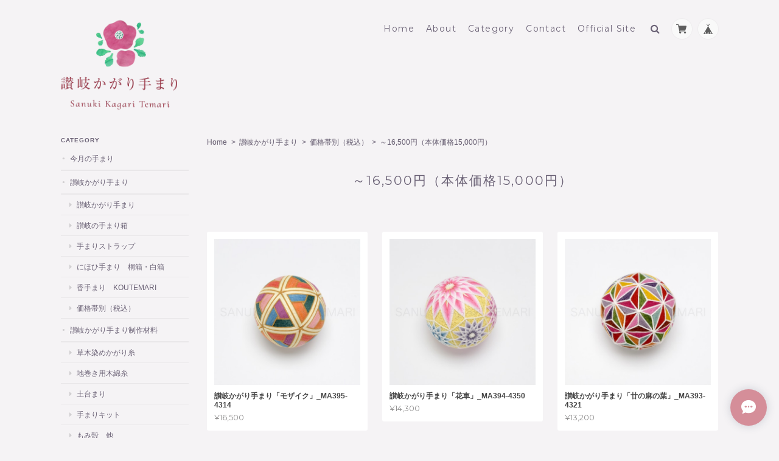

--- FILE ---
content_type: text/css
request_url: https://basefile.akamaized.net/ymtk/653f4d37c7aff/landscape135.min.css
body_size: 10932
content:
a,abbr,acronym,address,applet,big,blockquote,body,caption,cite,code,dd,del,dfn,div,dl,dt,em,fieldset,font,form,h1,h2,h3,h4,h5,h6,html,iframe,ins,kbd,label,legend,li,object,ol,p,pre,q,s,samp,small,span,strike,strong,sub,sup,table,tbody,td,tfoot,th,thead,tr,tt,ul,var{border:0;font-family:inherit;font-size:100%;font-style:inherit;font-weight:inherit;margin:0;outline:0;padding:0;vertical-align:baseline}html{height:100%;font-size:62.5%;overflow-y:scroll;-webkit-text-size-adjust:100%;-ms-text-size-adjust:100%}*,:after,:before{-webkit-box-sizing:border-box;-moz-box-sizing:border-box;box-sizing:border-box}body{height:100%;background:#fff;background-image:url(https://basefile.s3.amazonaws.com/ymtk/561b3d9f3f04d/texture.png)}article,aside,details,figcaption,figure,footer,header,main,nav,section{display:block}ol,ul{list-style:none}table{border-collapse:separate;border-spacing:0}caption,td,th{font-weight:400;text-align:left}blockquote:after,blockquote:before,q:after,q:before{content:""}blockquote,q{quotes:"" ""}a:focus{outline:thin dotted}a:active,a:hover{outline:0}a img{border:0}a.informationBanner strong{font-weight:700}body{font-size:13px;color:#464545;font-family:"Hiragino Sans",'Hiragino Kaku Gothic ProN','ヒラギノ角ゴ ProN W3',Meiryo,メイリオ,Osaka,'MS PGothic',arial,helvetica,sans-serif;background:#fff;-webkit-font-smoothing:antialiased;background:#f9f8f4;position:relative}a{text-decoration:none;font-size:1em;line-height:1.5em;display:block;-webkit-font-smoothing:antialiased;-webkit-transition-duration:.3s;-moz-transition-duration:.3s;-o-transition-duration:.3s;transition-duration:.3s}#mainFooter ul li a,#mainHeader h1 a,.menu li a,a,address,body,header{color:#444}a:hover{color:#777}a:focus{outline:dotted thin}#main p a{border-bottom:dotted 1px #666;text-decoration:none!important;margin:0 1px;display:inline}#wrapper,.widthfix{width:1080px;margin:0 auto}#wrapper{padding-top:10px;margin-bottom:40px}.frontpage #wrapper{padding-top:30px;margin-bottom:40px}.sidenav{width:210px}#main{width:840px;margin:0;padding:0}#clm2L #main,#clm2R .sidenav,#non .sidenav{float:right}#clm2L .sidenav,#clm2R #main,#non #main{float:left}.notpublic.frontpage #mainHeader{position:relative;top:0;left:0;-webkit-transform:translate(0,0);-moz-transform:translate(0,0);-ms-transform:translate(0,0);-o-transform:translate(0,0);transform:translate(0,0);padding:30px 0}.notshoppublicBar{text-align:center;background:#eef1f3;padding:10px 0;margin-bottom:30px}.frontpage .notshoppublicBar{margin:0}.notshoppublicBox{text-align:center;margin:0 0 40px 0;background:rgba(255,255,255,.7);padding:40px 0;border-radius:6px}.notshoppublicBar .errormessage,.notshoppublicBox .errormessage{font-size:1em;font-weight:700}.notshoppublicBox .errormessage i{display:block;font-size:2em;margin-bottom:10px;color:#bcc0c1}#headerwrap{position:relative}#mainHeader{padding:30px 0;color:#333}.frontpage #mainHeader{width:1080px;margin:0 auto;background:0 0;position:absolute;top:20px;left:50%;-webkit-transform:translate(-50%,0);-moz-transform:translate(-50%,0);-ms-transform:translate(-50%,0);-o-transform:translate(-50%,0);transform:translate(-50%,0);z-index:9999;padding:0;vertical-align:top;line-height:100%}.frontpage #mainHeader .widthfix{width:auto}#mainHeader.fontsize26 h1 a span.logoText{font-size:26px;line-height:26px}#mainHeader.fontsize30 h1 a span.logoText{font-size:30px;line-height:30px}#mainHeader.fontsize34 h1 a span.logoText{font-size:34px;line-height:34px}#mainHeader.fontsize38 h1 a span.logoText{font-size:38px;line-height:38px}#mainHeader.fontsize42 h1 a span.logoText{font-size:42px;line-height:42px}#mainHeader hgroup{display:block;width:300px;float:left}#mainHeader .tagline{font-size:.9em;line-height:1;margin-bottom:3px}#mainHeader h1{font-family:Helvetica,serif}#mainHeader h1 a{display:block;word-wrap:break-word;outline:0}#logo,#logo span{display:block}#logo img{max-width:200px;max-height:150px}#logo.gothic,#mainHeader h1.gothic{font-family:"Hiragino Sans",'Hiragino Kaku Gothic ProN','ヒラギノ角ゴ ProN W3',Meiryo,メイリオ,Osaka,'MS PGothic',arial,helvetica,sans-serif!important}#logo.mincho,#mainHeader h1.mincho{font-family:"Hiragino Mincho ProN","Hiragino Mincho Pro",HGS明朝E,メイリオ,Meiryo,serif!important}nav.headnav{width:770px;padding:0;float:right;text-align:right;vertical-align:bottom}#baseMenu>ul>li{float:right;list-style:none;vertical-align:bottom}#baseMenu>ul>li.base{margin:0 0 0 10px}#baseMenu>ul>li a{background-color:rgba(250,250,250,.92);cursor:pointer;display:block;margin:1px 0 0;padding:8px;-webkit-border-radius:50%;-moz-border-radius:50%;border-radius:50%;-webkit-box-shadow:0 0 2px 0 rgba(0,0,0,.1);-moz-box-shadow:0 0 2px 0 rgba(0,0,0,.1);box-shadow:0 0 2px 0 rgba(0,0,0,.1);-webkit-transition-duration:.2s;-moz-transition-duration:.2s;-o-transition-duration:.2s;transition-duration:.2s}#baseMenu>ul>li.cart a{padding:8px 9px 8px 7px}#baseMenu>ul>li a:hover{background:#fff}#baseMenu img{display:inherit;width:17px;height:17px}.mobilenav{display:none}.menu li{color:#222;font-size:14px;font-family:Montserrat,sans-serif;font-weight:400;font-style:normal;letter-spacing:.1em;text-decoration:none;text-align:center;display:inline-block;vertical-align:middle;padding:0 0 0 15px;position:relative}.menu li #baseMenu li{padding:0}.menu li a{display:block;color:#222;outline:0}.menu li ul#appsItemCategoryTag{visibility:hidden;opacity:0;z-index:999}.menu li ul#appsItemCategoryTag{position:absolute;top:.9em;left:0;width:200px;background:rgba(255,255,255,.8);-webkit-transition:all .2s ease;transition:all .2s ease}.menu li ul#appsItemCategoryTag li{border:none;padding:0;display:block}.menu li ul#appsItemCategoryTag li a{display:block;padding:8px 10px 8px 20px;font-size:12px;text-align:left;color:#333!important;word-break:break-all;line-height:1.2}.menu li ul#appsItemCategoryTag li a:hover{background:#fff;color:#000}.menu li ul#appsItemCategoryTag ul.appsItemCategoryTag_lowerchild li a{padding:7px 10px 7px 28px}.menu li:hover ul#appsItemCategoryTag{top:1.7em;visibility:visible;opacity:1}.navicon{text-align:center;margin:20px 0 0 0}.navicon a{display:inline-block}.navicon a i{font-size:14px;margin:0 8px;color:#555}#MainVisual,.flexslider{background:#fff;position:relative;zoom:1}#MainVisual img,.flexslider img{max-width:100%;display:block;vertical-align:bottom;margin:0 auto 0 auto}#MainVisual img{width:100%}.hero{position:absolute;top:48%;left:50%;-webkit-transform:translate(-50%,-50%);-moz-transform:translate(-50%,-50%);-ms-transform:translate(-50%,-50%);-o-transform:translate(-50%,-50%);transform:translate(-50%,-50%);text-align:center;color:#fff}.hero p{font-weight:700;font-size:1.4em;line-height:1.2;letter-spacing:4px}.hero h2{font-size:5.5em;line-height:1.2;font-family:serif;margin:20px 0 0 0}.hero a{margin-top:40px;background:rgba(0,0,0,.8);color:#fff;text-align:center;text-transform:uppercase;letter-spacing:2px;display:inline-block;font-weight:700;font-size:1em;padding:15px 20px}.hero.bordernone{border:none}.hero.borderbox{border:8px solid #fff;padding:30px 50px}.hero.borderdouble{border-top:8px double #fff;border-bottom:8px double #fff;padding:30px 15px}.hero.fillwhite{background:rgba(255,255,255,.8);padding:40px 60px}.hero.fillblack{background:rgba(0,0,0,.8);padding:40px 60px}.hero.serif h2{font-family:Georgia,serif}.hero.sansserif h2{font-family:Helvetica,sans-serif;font-weight:700}.hero.handwriten h2{font-family:Satisfy}#concept{padding:80px 0;font-style:italic;font-family:serif;line-height:1.6;font-size:1.4em;text-align:center}#featuredItems{padding:50px 0 80px 0;background:rgba(255,255,255,.7)}#newsbox{margin:0 0 25px 0;background:rgba(255,255,255,.7);padding:20px 30px}#featuredItems h2 i,#newsbox h2 i{font-size:18px;margin:0 7px 0 0}#featuredItems h2,#newsbox h2{font-family:Montserrat,sans-serif;text-transform:uppercase;font-size:1.2em;letter-spacing:.5px;margin:0 0 25px 0}#featuredItems h2{text-align:center;margin-bottom:40px}#featuredItems .item-box{margin-bottom:0}#newsbox h2 span{font-size:12px;padding-left:20px}#newsbox dl{position:relative;padding:0 0 8px 0;margin-top:8px;border-bottom:1px solid #eee}#newsbox dl:last-child{border:none}#newsbox dl dt{position:absolute;left:0;top:0}#newsbox dl dd{padding:0 0 0 7em}h2.category-title{font-family:Montserrat,sans-serif;text-transform:uppercase;font-size:1.6em;margin:0 0 40px 0;padding:30px 0;text-align:center;letter-spacing:.1em}.breadcrumb{font-size:1.2rem;padding:0 0 10px 0}.breadcrumb li,.breadcrumb li a{display:inline-block;color:#fff;text-shadow:0 -1px 1px rgba(0,0,0,.1)}.breadcrumb li a{position:relative;padding:0 1.4em 0 0}.breadcrumb li a:after{position:absolute;right:3px;top:0;font-size:1em;content:">"}.ChildCategories{padding:0 0 30px 0;font-size:1rem;text-align:center}.ChildCategories li{display:inline-block;margin:0 10px 10px 0}.ChildCategories li a{display:inline-block;border:1px solid rgba(255,255,255,.9);padding:6px 18px;color:#fff}.ChildCategories li a:hover{background:rgba(255,255,255,.1)}.widget{margin:0 0 35px 0}.widget h3{font-size:.8em;padding:0 0 6px 0;text-transform:uppercase;position:relative;font-weight:700;letter-spacing:1px;border-bottom:0 solid}.widget h3 i{position:absolute;top:13px;right:15px;font-size:10px}.widget.shipping{background:#e87070;color:#fff;padding:15px;text-align:center}.widget.shipping h4{font-weight:700;font-size:1.2em;line-height:1.2em;margin-bottom:5px}.widget.shipping p{font-size:.85em}.widget.category ul li a,.widget.guide ul li a{outline:0;font-size:.9em;display:block;padding:10px 15px;text-transform:uppercase;border-bottom:2px solid rgba(0,0,0,.05);position:relative;word-break:break-all}.widget.category ul li a:before{content:"●";font-size:8px;color:rgba(0,0,0,.15);position:absolute;top:10px;left:2px}.widget.category ul.appsItemCategoryTag_lowerchild li a{border-bottom:1px solid rgba(0,0,0,.05);position:relative;padding:8px 0 8px 26px}.widget.category ul.appsItemCategoryTag_lowerchild li a:before{position:absolute;left:14px;top:9px;font-size:1em;font-family:FontAwesome,sans-serif;content:"\f0da";font-weight:400}.widget.guide ul li a{padding-left:18px}.widget.guide ul li a:before{font-size:1.1em;font-family:FontAwesome;color:rgba(0,0,0,.3);position:absolute;top:.8em;left:0}.widget.guide ul li.howto a:before{content:"\f06b"}.widget.guide ul li.legal a:before{content:"\f05a"}.widget.guide ul li.contact a:before{content:"\f003"}.widget.feature .featureItem{padding:6px 6px 0 6px;margin-bottom:2px}.widget.feature .featureItem img{width:100%;vertical-align:bottom}.widget.feature .featureItem p{font-size:.9em;padding:5px 3px}.widget.sidebanner img{width:100%;vertical-align:bottom;margin:0}.widget.sociallinks ul{padding:10px 0}.widget.sociallinks ul li{display:inline-block;margin:0 6px 3px 0}.widget.sociallinks ul li a img{width:18px}.alertBanner{background:#f68686;color:#fff;padding:15px 20px;margin-bottom:20px}.alertBanner strong{display:block;font-size:1.4em;font-weight:700;margin:0 0 5px 0}#mainFooter{clear:both;background:#fff;text-align:right;padding:50px 0}#mainFooter ul li{font-size:11px;display:inline-block;margin:0 0 0 30px}address{margin:10px 0 0 0;font-size:10px;color:#adadad!important}.static_wrap,.tmpBox{padding:50px 50px;height:auto;background:#fff;font-size:13px;line-height:1.8em}.tmpBox{color:#444}#law h2,#privacy h2,.communityMain .communityTitle,.inquirySection h1,.static_wrap #about h2,h2.membershipTitle{font-size:1.8em;font-weight:400;text-transform:uppercase;letter-spacing:1.5px;font-family:Montserrat,sans-serif;margin:0 0 30px 0;padding:0 0 10px 0;border-bottom:2px solid #333}.communityMain .communityTitle{text-align:left!important}.blog_inner{padding:40px 0!important}.blog_inner:first-child{padding-top:0!important}.read_more{text-align:right}.static_wrap #about p{line-height:1.75em;color:#4a4a4a}.static_wrap #about .social{margin:40px 0 0;text-align:center;width:100%}.static_wrap #about .social>ul{display:inline-block}.static_wrap #about .social ul li{display:inline-block;margin:5px 8px}.static_wrap #about .social ul li img{width:25px;height:auto}.static_wrap #about .social ul li:last-child{margin-right:0}#privacy dt,#privacy h3{font-weight:700;margin:25px 0 8px}#privacy dd,#privacy p{color:#575757}#privacy .privacy_intro{margin:0 0 20px}#law h3{font-weight:700;margin:20px 0 10px}.inquirySection form{margin:50px 0 0 0}.inquirySection dl{text-align:left}.inquirySection dl dt{margin-bottom:10px;font-size:11px}.inquirySection dl dt span{font-size:11px;line-height:11px;margin-left:10px;color:#ee6b7b;vertical-align:baseline}.inquirySection dl dd{margin-bottom:20px}.inquirySection dl dd input{width:80%;padding:10px;border:1px solid #c4c4c4;border-radius:5px;-webkit-border-radius:5px;-moz-border-radius:5px;-o-border-radius:5px}.inquirySection dl dd textarea{width:80%;height:135px;padding:10px;border:1px solid #c4c4c4;border-radius:5px;-webkit-border-radius:5px;-moz-border-radius:5px;-o-border-radius:5px}@-moz-document url-prefix(){.inquirySection dl dd textarea{font-size:11px}}.control-panel{padding:30px 0}.inquirySection .control-panel input#buttonLeave{display:block;width:50%;line-height:1;color:#222;background-color:transparent;text-align:center;text-decoration:none;cursor:pointer;letter-spacing:2px;padding:10px 0;text-align:center;border:1px solid #666;-webkit-font-smoothing:antialiased;outline:0;-webkit-transition-duration:.3s;-moz-transition-duration:.3s;-o-transition-duration:.3s;transition-duration:.3s}.inquirySection .control-panel input#buttonLeave:hover{cursor:pointer;background-color:#4a4a4a;color:#fff}#inquiryConfirmSection p{font-size:12px;line-height:12px}#inquiryConfirmSection form{margin:30px 0 0 0}#inquiryConfirmSection dd{padding-left:15px;color:#979797;font-size:12px}#inquiryCompleteSection p{margin:30px 0 0;line-height:1.4em}#inquiryCompleteSection a{border:none;width:100%;height:50px;margin:30px 0 0 0;line-height:50px;color:#666;text-align:center;text-decoration:none;cursor:pointer;letter-spacing:2px;font-size:15px;background-color:#e5e5e5;-webkit-font-smoothing:antialiased;box-shadow:2px 2px 1px #b2b2b2;-moz-box-shadow:2px 2px 1px #b2b2b2;outline:0;display:block}#inquiryCompleteSection a:hover{background-color:#ccc}#inquiryCompleteSection a:active{top:3px;left:3px;background-color:#b2b2b2;position:relative;-webkit-box-shadow:2px 2px 1px rgba(0,0,0,.3) inset;-moz-box-shadow:2px 2px 1px rgba(0,0,0,.3) inset;box-shadow:2px 2px 1px rgba(0,0,0,.3) inset}#item_page_wrap{word-wrap:break-word;padding:30px 30px 20px 30px;background:#fff;border-radius:4px;-webkit-border-radius:4px;-moz-border-radius:4px}#item_page_wrap header h1{font-size:2em;line-height:1.3;font-family:Montserrat,sans-serif;font-weight:400;letter-spacing:1px;margin:0 0 30px 0;padding:0 0 8px 3px;border-bottom:3px solid #333}#item_page_wrap .item-body{clear:both}#item_page_wrap #item-photos{position:relative;margin-bottom:30px;min-height:300px}@media only screen and (min-width:979px){.twoclm .bx-wrapper{width:485px;min-height:350px;float:left}}#item_page_wrap .bxslider{display:block;margin:0;padding:0;text-align:center}#item_page_wrap .bxslider .img_box img{vertical-align:middle;max-width:100%}#item_page_wrap #bx-pager a{margin:0 5px 5px 0;display:inline-block;width:65px}#item_page_wrap #bx-pager .small_img_box{text-align:center;height:auto;width:65px}#item_page_wrap #bx-pager .small_img_box img{max-height:65px;max-width:65px;vertical-align:middle;object-fit:cover}#item_page_wrap .twoclm .bxslider .img_box{text-align:center;vertical-align:middle;width:485px}#item_page_wrap .twoclm #bx-pager{z-index:999;width:205px;height:100%;float:right;letter-spacing:-.4em}@media only screen and (min-width:979px){#item_page_wrap .twoclm #bx-pager a:nth-child(3n){margin-right:0}}#item_page_wrap .oneclm #bx-pager{position:relative;margin:10px 0;width:100%;letter-spacing:-.4em}#item_page_wrap .showbox{float:left;width:490px}#item_page_wrap .actionbox{width:280px;float:right}#item_page_wrap .actionbox-inner{padding:0 0 10px 30px}.filename{font-weight:700}#item_page_wrap #item_detail{font-size:13px;line-height:1.7em;color:#696969;margin:10px 0 25px}#item_page_wrap #price{position:relative}#item_page_wrap #price p{margin:0 0 10px 0;padding:0 0 3px;text-align:right;font-weight:100;font-size:1.8em;font-family:Montserrat,sans-serif;border-bottom:1px solid #e0e0dd;word-break:break-all}#item_page_wrap #price p:first-letter{font-size:.8em;margin-right:4px}#item_page_wrap .price_soldout p{text-decoration:line-through}#item_page_wrap #price.price_soldout span{position:absolute;right:0;top:-1.5em;font-weight:700;color:#b3b3b3;font-size:.9em}.discounted{text-align:right;line-height:1.7;padding:0 0 6px 0}.properprice{text-decoration:line-through;font-size:1.1em}.properprice:first-letter{font-size:.8em}.discountrate{display:inline-block;background:#ee6565;font-size:.9em;font-family:helvetica;letter-spacing:1px;font-weight:700;color:#fff;padding:5px 10px 4px 10px;line-height:1;border-radius:2px;margin-right:10px;font-size:1em;margin-top:-3px;font-family:Montserrat,sans-serif}.item-meta .discountrate{font-size:12px!important;line-height:12px;margin-bottom:3px;padding:4px 7px 3px 7px}.discountprice{color:#f25656;white-space:normal}.item-meta .discountprice{display:block;line-height:1.2}#item_page_wrap .price_soldout p{position:relative}#item_page_wrap .price_soldout p strong{position:absolute;top:6px;right:0;font-size:10px;background:rgba(208,68,68,.67);padding:2px 8px;color:#fff;letter-spacing:1px;-moz-transform:rotate(-10deg);-webkit-transform:rotate(-10deg);-o-transform:rotate(-10deg);-ms-transform:rotate(-10deg)}#item_page_wrap p.sorry a{display:inline;font-weight:700;color:#ec6666}#item_page_wrap .price_soldout span{color:#f46161!important;letter-spacing:1px}#item_page_wrap #itemAttention{color:#333;font-family:'ヒラギノ角ゴ Pro',sans-serif;font-size:11px;line-height:1em;margin-bottom:20px}#item_page_wrap #itemAttention p{line-height:1.4}#item_page_wrap #itemAttention p.attention{margin-left:1.1em}#item_page_wrap #itemAttention p.attention:first-letter{margin-left:-1.1em}#item_page_wrap #itemAttention p.attention.membershipPoint__attention{margin-left:0}#item_page_wrap #itemAttention p.attention.membershipPoint__attention:first-letter{margin-left:0}#item_page_wrap #itemAttention a{border-bottom:none}#item_page_wrap #itemAttention .free__text{color:#e44;font-weight:700}#item_page_wrap #purchase_form #itemSelect{color:#505050;margin:20px 0 20px;text-align:left}#item_page_wrap #purchase_form #itemSelect label{font-family:'ヒラギノ角ゴ Pro',sans-serif;font-size:12px;margin-right:5px}#item_page_wrap #purchase_form #variationSelectWrap{display:block;margin-bottom:8px}#item_page_wrap #purchase_form select{font-size:11px}#item_page_wrap #purchase_form #variationSelectWrap select{width:80%;letter-spacing:1px;overflow:hidden;text-overflow:ellipsis;word-wrap:normal;white-space:nowrap}#item_page_wrap #purchase_form #amountSelectWrap select{padding:4px 2px;min-width:100px;margin:0}.ageVerificationWarning{font-size:2.6rem!important;line-height:1.5;color:#939391!important;border-top:1px solid #dedede;border-bottom:1px solid #dedede;padding:13px 0;border-radius:6px;margin-bottom:30px!important}.si-attentionTriangle:before{margin-right:3px;font-size:.9em}#item_page_wrap #purchase_form #amountSelectWrap{margin:20px 0 10px 0}#item_page_wrap .itemOption__input{width:100%;margin:8px 0;font-size:1em;padding:10px}#item_page_wrap .itemOption__input[data-dirty=true][data-has-error=true]{border:#f07f7f 1px solid}#item_page_wrap #purchase_form label{font-weight:700;color:#72706a}#item_page_wrap #purchase_form label.itemOption__name{font-size:16px;margin:15px 0 8px 0;line-height:1.5em;display:block}#item_page_wrap #purchase_form .itemOption__caption{font-size:12px;margin:8px 0 8px 0;line-height:1.5em;display:block}#item_page_wrap #purchase_form .itemOption__caption--error{float:left;font-size:12px;line-height:1em;display:block;color:#ed6565}#item_page_wrap #purchase_form .itemOption__count{float:right;font-size:12px;line-height:1em;display:block}#item_page_wrap #purchase_form .itemOption__count--error{color:#ed6565}#item_page_wrap select{cursor:pointer;overflow:hidden;text-overflow:ellipsis;white-space:nowrap;word-wrap:normal;font-size:1.05em!important}#item_page_wrap select.itemOption__select{width:100%}#item_page_wrap #purchase_form .purchaseButton__btn.purchaseButton__btn--disabled,#item_page_wrap #purchase_form .purchaseButton__btn:disabled{background:#ababab!important;border:none;cursor:not-allowed}#item_page_wrap #purchase_form .purchaseButton__btn.purchaseButton__btn--disabled:hover,#item_page_wrap #purchase_form .purchaseButton__btn:disabled:hover{background:#ababab!important}#item_page_wrap #purchase_form .purchaseButton__btn,#item_page_wrap #purchase_form .purchaseButton__btn:hover,#salesPeriodModal .salesPeriodModal__btn--submit{box-shadow:0 0 1px 1px rgba(0,0,0,.05)}#item_page_wrap #purchase_form .purchaseButton{text-align:center}#item_page_wrap #purchase_form .purchaseButton__btn{-webkit-appearance:none;display:block;width:99%;line-height:1;font-size:12px;color:#fff;font-weight:700;background-color:transparent;text-align:center;text-decoration:none;cursor:pointer;letter-spacing:2px;padding:20px 0;text-align:center;border:0;background:#333;-webkit-font-smoothing:antialiased;outline:0;-webkit-transition-duration:.3s;-moz-transition-duration:.3s;-o-transition-duration:.3s;transition-duration:.3s}#item_page_wrap #purchase_form .purchaseButton__btn:hover{background:#646464;color:#fff}#item_page_wrap #purchase_form .purchaseButton__btn.purchaseButton__btn--notApplying{background:#ababab!important;cursor:default}#item_page_wrap #purchase_form .purchaseButton__btn.purchaseButton__btn--notApplying:hover{background:#ababab!important}.purchaseButton__btn.purchaseButton__btn--addToCart{background:#ec8484;letter-spacing:2px}.purchaseButton__btn.purchaseButton__btn--noItem{background:#ec8484;font-size:.9em;letter-spacing:0!important}.purchaseButton__btn.purchaseButton__btn--comingSoon{background:#ec8484;font-size:.9em}.purchaseButton__btn.purchaseButton__btn--comingSoonStay{background:#767676!important;cursor:default!important}.purchaseButton__btn.purchaseButton__btn--endOfSale{letter-spacing:0!important;font-size:.9em}.attention.salesPeriod--willStart,.attention.salesPeriod.salesPeriod--finish,.attention.salesPeriod.salesPeriod--term{font-size:1.2rem;line-height:1.8em!important;text-align:center;padding:15px 10px;margin:15px 0!important;font-weight:700}.attention.salesPeriod--willStart,.attention.salesPeriod.salesPeriod--term{color:rgba(44,181,168,1);background:rgba(236,245,244,1);border:1px solid #11beae}.actionbox .commingSoon{font-weight:700;color:rgba(44,181,168,1);font-size:1.1em;letter-spacing:.1em}.attention.salesPeriod.salesPeriod--finish{color:#5e5e5e;border:1px solid #5f5f5f}#item_page_wrap #itemAttention p.salesPeriod{margin-left:0}#item_page_wrap #itemAttention p.salesPeriod:first-letter{margin-left:0}#item_page_wrap #itemAttention p.salesPeriod.salesPeriod--available{margin-left:1.1em}#item_page_wrap #itemAttention p.salesPeriod.salesPeriod--available:first-letter{margin-left:-1.1em}.actionbox p.sorry{line-height:1.7;font-size:.9em;text-decoration:none;padding:15px 20px;-webkit-font-smoothing:antialiased;outline:0;margin:15px 0!important;background:#f6f6f6}#salesPeriodModal .salesPeriodModal__container{border-radius:0!important;box-shadow:0 0 30px rgba(56,67,89,.1)!important}#salesPeriodModal .salesPeriodModal__inner{padding:40px!important}#salesPeriodModal .salesPeriodModal__container p{box-shadow:none!important}#salesPeriodModal p.salesPeriodModal__title{font-family:"Helvetica Neue",Helvetica,Arial,sans-serif;font-size:16px!important}#salesPeriodModal .salesPeriodModal__btn--submit{background:#404040!important}#salesPeriodModal .salesPeriodModal__btn{border-radius:0!important;color:#fff;font-size:12px!important;font-weight:400!important}#salesPeriodModal .salesPeriodModal__subText{margin-bottom:20px!important}.lottery__label,.preOrder__label,.takeout__label{border:1px solid #646464;color:#646464;background:#9c9c6f;color:#fff;border:none;border-radius:20px;font-weight:700;line-height:1.1em;letter-spacing:.1em;display:inline-block;font-size:12px;padding:10px 12px 10px 33px;margin:10px 0;position:relative}.lottery__label:before,.preOrder__label:before,.takeout__label:before{position:absolute;left:12px;top:10px;font-size:15px;font-weight:400;font-family:FontAwesome;content:"\f274"}.lottery__label:before{content:"\f06b"}.takeout__label:before{content:"\f290";font-size:14px;top:8px}.lottery__data,.preOrder__data,.takeout__data{font-weight:700;margin-bottom:10px;display:block}.item-meta .community,.item-meta .lottery,.item-meta .preOrder,.item-meta .takeout{background:#4e4e4c;color:#fff;font-weight:400!important;border-radius:2px;padding:4px 7px 3.5px 7px;font-weight:700!important;font-size:.8em!important;margin-right:3px;letter-spacing:.1em}.item-meta .community{background:#f2bb31}@media only screen and (max-width:479px){.item-meta .community,.item-meta .lottery,.item-meta .preOrder,.item-meta .takeout{line-height:26px}}.sharebtn{padding:40px 0 0 0;font-size:.8em;clear:both}.sharebtn li{float:right}.sharebtn li.twitter{margin-left:8px}.sharebtn li.facebook{width:120px;margin:0 -5px 0 -10px}.sharebtn li.embed{padding-top:5px;float:none;clear:both;text-align:right}#item_page_wrap #social{margin:20px 0 0}#item_page_wrap #embedded_tag{text-align:center}#item_page_wrap p{margin:5px 0}#item_page_wrap #embedded_tag p{color:#b6b6b6;font-size:.8em}#item_page_wrap #embedded_tag textarea{width:80%}#reportMessage{color:#468847;font-size:14px;background-color:#dff0d8;border-color:#d6e9c6;border-radius:4px;-webkit-border-radius:4px;-moz-border-radius:4px;padding:14px;margin:20px;width:80%}#appsItemDetailCustom{clear:both;padding-top:20px}#appsItemDetailCustom #appsItemDetailCustomTag .appsItemDetailCustomTag_heading{font-size:inherit;font-size:1.25em}#appsItemDetailCustom #appsItemDetailCustomTag p.appsItemDetailCustomTag_description{font-size:inherit;margin-bottom:30px}#appsItemDetailCustom #appsItemDetailCustomTag .appsItemDetailCustomTag_image{margin-bottom:30px}#appsItemDetailCustom #appsItemDetailCustomTag .appsItemDetailCustomTag_vimeo,#appsItemDetailCustom #appsItemDetailCustomTag .appsItemDetailCustomTag_youtube{margin-bottom:30px}#appsItemDetailCustom #appsItemDetailCustomTag .appsItemDetailCustomTag_slider{margin-bottom:40px}#appsItemDetailCustom #appsItemDetailCustomTag .baseCarousel_2boHcgS0 .baseCarousel__button-next_1NqAAH22,#appsItemDetailCustom #appsItemDetailCustomTag .baseCarousel_2boHcgS0 .baseCarousel__button-prev_1hRzj9o_{background-size:30%}#appsItemDetailCustom #appsItemDetailCustomTag .baseCarousel_2boHcgS0 .baseCarousel__button_3MoazwSm{width:30px;height:48px}#reviews{margin:25px 0 20px 0;word-wrap:break-word;padding:25px 30px;background:#fafafa;border-radius:4px;-webkit-border-radius:4px;-moz-border-radius:4px}#reviews h2.review01__title{padding:0 0 10px!important;position:relative;padding-left:30px!important}#reviews h2.review01__title:before{position:absolute;left:0;top:-3px;font-size:24px;font-family:FontAwesome;content:"\f0e6";color:#cbcbcb;opacity:.8}#reviews h2.review01__title,.review01__tab{font-family:Arial,Helvetica,"Hiragino Sans","ヒラギノ角ゴ Pro W3","Hiragino Kaku Gothic Pro",Osaka,"ＭＳ Ｐゴシック",sans-serif}.review01__tabWrap{border-bottom:1px dotted #dad9d2!important;border-top:1px dotted #dad9d2!important;margin-bottom:10px}.review01__listChild+.review01__listChild{border-top:1px dashed #ddd!important}#reviews h2.review01__title{font-size:14px!important}.review01__radio+label{font-size:12px!important}.review01__list{height:400px!important;overflow-y:scroll!important}.review01__list li{width:100%;padding:25px 0;zoom:1}.review01__list li:after{content:"";display:block;clear:both}.review01__count{font-size:1.2em}.review01__list li figure.review01__itemInfo{width:25%;float:left;font-family:Arial,Helvetica,"Hiragino Sans","ヒラギノ角ゴ Pro W3","Hiragino Kaku Gothic Pro",Osaka,"ＭＳ Ｐゴシック",sans-serif}.review01__list li p.review01__comment{width:74%;float:right;margin:0!important;font-size:13px!important;line-height:1.7em!important}.review01__reply{border-radius:7px!important;font-size:13px!important;line-height:1.7em!important;max-width:70%;background:rgba(255,255,255,.9)!important}img.review01__img{border-radius:0;border:4px solid #fff}.review01__imgWrap{width:88px!important}.review01__listLoading{background:url(https://basefile.s3.amazonaws.com/ymtk/596f943290ec4/ajax-loader-gray.gif) no-repeat center center!important}@media only screen and (max-width:979px){.review01__list li figure.review01__itemInfo{width:30%}.review01__list li p.review01__comment{width:67%}.review01__list{border-bottom:none!important}}@media only screen and (min-width:480px) and (max-width:768px){.review01__list li figure.review01__itemInfo{width:30%}.review01__list li p.review01__comment{width:67%}.review01__imgWrap{width:60px!important}img.review01__img{max-width:60px}}@media only screen and (max-width:479px){.review01__list li figure.review01__itemInfo,.review01__list li p.review01__comment{width:100%;float:none}.review01__list li figure.review01__itemInfo{padding-bottom:20px}}h3#relatedItems-title{font-family:Montserrat,sans-serif;text-transform:uppercase;font-size:1.1em;margin:40px 0 20px 0;text-align:center;letter-spacing:.5px}#moreItems{clear:both;text-align:center;padding-top:20px}#moreItems a{background:#444;color:#fff;padding:10px 40px;display:inline-block;margin:0 auto;-webkit-border-radius:5px;-moz-border-radius:5px;border-radius:5px}.item-box{position:relative;width:31.4%;float:left;margin:0 2.9% 30px 0}.item-box:nth-child(3n){margin-right:0}.item-box:nth-child(3n+1){clear:both}.item-box a{display:block;padding:0;position:relative}.item-box span.item-thumb-img{display:block;line-height:170px;min-height:170px;vertical-align:middle;overflow:hidden}.item-box img{width:100%;vertical-align:middle;margin-bottom:5px}.item-box.whiteframe a{padding:12px;background:#fff;-webkit-border-radius:3px;-moz-border-radius:3px;border-radius:3px}#featuredItems .item-box{width:31.4%;margin:0 2.9% 0 0}#featuredItems .item-box:nth-child(4n){margin-right:0}#featuredItems .item-box:nth-child(3n+1){clear:none}.item-box span.item-thumb-img{position:relative;overflow:hidden}.item-box span.item-thumb-img p.salesStatus{line-height:normal!important;font-size:1em;position:absolute!important;bottom:30px;left:-15px;width:120%;overflow:hidden;padding:5px 5px;text-align:center;z-index:1000!important}.item-box span.item-thumb-img p.salesStatus.comming{letter-spacing:2px;font-family:Montserrat,sans-serif;font-size:.9em;background:rgba(230,239,161,.82);color:#0d0d0d;transform:rotate(-4deg);-moz-transform:rotate(-4deg);-webkit-transform:rotate(-4deg)}@media only screen and (max-width:480px){#itemthumbs .item-box span.item-thumb-img p.salesStatus.comming{font-size:.8em;letter-spacing:1px}#relatedItems .item-box span.item-thumb-img p.salesStatus.comming{font-size:.7em;letter-spacing:1px;padding:3px 3px;left:-10px}}.item-box span.item-thumb-img p.salesStatus.finished{background:rgba(100,100,86,.7);color:#fff;letter-spacing:0;font-size:1.1rem;left:0;bottom:0;width:100%;vertical-align:middle}.item-box span.item-thumb-img p.salesStatus.finished i.fa{color:rgba(255,255,255,.89);font-size:14px;line-height:14px;vertical-align:top}.item-meta{padding:5px 0 0 0;color:#444}.item-meta .item-title{margin-bottom:4px;font-size:.9em;line-height:1.3;font-weight:700;word-wrap:break-word;overflow-wrap:break-word}.item-meta span{vertical-align:baseline}.item-meta .item-price{font-size:1em;line-height:1;color:#8f8e8e;font-family:Montserrat,sans-serif;word-break:break-all}.item-meta .item-price:first-letter{font-size:.9em}.item-meta .soldout span{color:#e35252;margin:0 0 0 5px;font-size:.85em;font-weight:700;letter-spacing:1px;display:inline-block}.item-box img.label_image{position:absolute!important;top:5px;left:5px;height:40px;width:40px;z-index:1000!important;background:0 0!important}.show{display:block}.hide{display:none}#reportBtn{margin:10px 0 0 0;text-align:right}#reportBtn a#openIllegalReport{-webkit-border-radius:10px;-moz-border-radius:10px;border-radius:10px;padding:4px 8px;background:rgba(0,0,0,.05);display:inline;color:#989898;cursor:pointer;font-size:10px;margin-top:3px;text-decoration:none}#reportBtn a:hover{text-decoration:underline}.clearfix{zoom:1}.clearfix:after{content:"";display:block;clear:both}#i18{text-align:left;margin:-25px 0 0 0}#i18 .currency,#i18 .lang{display:inline-block}#i18 .lang{margin:0 5px 0 0;position:relative}#i18 .lang:before{background:url(https://thebase.in/img/shop/arrow.gif) no-repeat;background-size:10px 7px;content:"";height:7px;position:absolute;right:13px;top:12px;width:10px}#i18 .currency{position:relative}#i18 .currency:before{background:url(https://thebase.in/img/shop/arrow.gif) no-repeat;background-size:10px 7px;content:"";height:7px;position:absolute;right:13px;top:12px;width:10px}#i18 select{appearance:inherit;-webkit-appearance:inherit;border:1px solid #ccc;-webkit-border-radius:2px;-moz-border-radius:2px;border-radius:2px;cursor:pointer;font-size:11px;line-height:18px;min-width:inherit;padding:5px 25px 5px 10px;vertical-align:middle}#i18 select::-ms-expand{display:none}.menu li.searchicon{font-size:.6em;font-weight:400;letter-spacing:none;text-align:center;padding:0 0 0 20px}.menu li.searchicon i.fa{font-size:16px}.menu li.contact.searchtrue{padding-left:15px}#search{position:fixed;top:0;left:0;width:100%;height:100%;background-color:rgba(0,0,0,.8);-webkit-transition:all .5s ease-in-out;-moz-transition:all .5s ease-in-out;-ms-transition:all .5s ease-in-out;-o-transition:all .5s ease-in-out;transition:all .5s ease-in-out;-webkit-transform:translate(0,-100%) scale(0,0);-moz-transform:translate(0,-100%) scale(0,0);-ms-transform:translate(0,-100%) scale(0,0);-o-transform:translate(0,-100%) scale(0,0);transform:translate(0,-100%) scale(0,0);opacity:0;display:none}#search.open{-webkit-transform:translate(0,0) scale(1,1);-moz-transform:translate(0,0) scale(1,1);-ms-transform:translate(0,0) scale(1,1);-o-transform:translate(0,0) scale(1,1);transform:translate(0,0) scale(1,1);opacity:1;z-index:9999;display:block}#search input[type=search]{position:absolute;top:50%;left:0;margin-top:-51px;width:60%;margin-left:20%;color:#fff;background:0 0;border:2px solid rgba(255,255,255,.6);font-size:30px;text-align:center;outline:0;padding:10px}#search .close{position:fixed;top:15px;right:25px;opacity:1;font-size:30px;color:#fff}#search .close:hover{color:#ccc;cursor:pointer}li.searchformobile input[type=search]{border:1px solid #dfdfdf;background:#f1f1f1;border-radius:3px;font-size:14px;text-align:center;padding:10px;margin-top:10px}li.searchformobile input::-webkit-input-placeholder{color:#333!important}li.searchformobile input:-moz-placeholder{color:#333!important}li.searchformobile input::-moz-placeholder{color:#333!important}li.searchformobile input:-ms-input-placeholder{color:#333!important}.widget.mailMagazine p{font-size:.9em;margin-bottom:10px}.widget.mailMagazine .mailMagazineSubscribe_form input{margin:0;border:1px solid #e2e2e2;border-radius:1px;line-height:11px;font-size:12px;letter-spacing:1px;padding:7px 10px;margin-bottom:6px;width:calc(100% - 52px)}#newsletter-popup .mailMagazineSubscribe_form input{margin:0;border:1px solid #e2e2e2;border-radius:1px;line-height:1;display:block;text-align:center;width:100%;font-size:1.1em;padding:10px 10px!important;margin-bottom:20px!important}.mailMagazineSubscribe_form button{-webkit-appearance:none;margin:0!important;line-height:1;font-size:1em;color:#fff;font-weight:700;background-color:transparent;text-align:center;text-decoration:none;cursor:pointer;letter-spacing:1px;text-align:center;border:0;background:#333;-webkit-font-smoothing:antialiased;outline:0;border-radius:3px;-webkit-transition-duration:.3s;-moz-transition-duration:.3s;-o-transition-duration:.3s;transition-duration:.3s}.mailMagazineSubscribe_form button:disabled,.mailMagazineSubscribe_form button[disabled]{background:#bcbcbc;cursor:wait}.widget.mailMagazine .mailMagazineSubscribe_form button{padding:9px 10px;font-size:.9em;vertical-align:top}#newsletter-popup .mailMagazineSubscribe_form button{display:block;width:100%;padding:13px}.x_mailMagazineSubscribe_confirm{font-weight:700;font-size:.9em}.blocker{position:fixed;top:0;right:0;bottom:0;left:0;width:100%;height:100%;overflow:auto;z-index:300000;padding:20px;box-sizing:border-box;background-color:rgba(0,0,0,.4);text-align:center}.blocker:before{content:"";display:inline-block;height:100%;vertical-align:middle;margin-right:-.05em}.blocker.behind{background-color:transparent}.modal{border-radius:3px;display:none;vertical-align:middle;position:relative;z-index:2;max-width:700px;box-sizing:border-box;width:90%;background:#fff;padding:0;text-align:left}.modal a.close-modal{position:absolute;top:8px;right:8px;display:block;width:30px;height:30px;text-indent:-9999px;background-size:contain;background-repeat:no-repeat;background-position:center center;background-image:url(https://basefile.akamaized.net/ymtk/61f261ad12875/close.png)}.nl-wraper-popup-inner{display:flex;justify-content:space-between}.nl-wraper-popup-left{padding:30px 35px 60px 35px;flex-basis:52%}.nl-wraper-popup-right{flex-basis:48%;background-size:cover;background-position:center center;background-color:#eaebed}.modal.noImage{max-width:450px}.noImage .nl-wraper-popup-inner{display:block}.noImage .nl-wraper-popup-left{flex-basis:auto}.noImage .nl-wraper-popup-right{display:none}.nl-wraper-popup-left #logo{display:block;text-align:center;color:#000!important}.nl-wraper-popup-left #logo span.logoText{color:#444!important;font-size:13px}.nl-wraper-popup-left #logo img{max-height:35px}#newsletter-popup h3{font-size:2em;text-align:center;margin:0 0 20px 0;letter-spacing:1px;font-family:Montserrat,sans-serif;color:#333}#newsletter-popup p{margin:0 0 20px 0;color:#333}@media only screen and (max-width:480px){.nl-wraper-popup-inner{flex-flow:column}.nl-wraper-popup-left,.nl-wraper-popup-right{flex-basis:auto}.nl-wraper-popup-left{padding:15px 30px 30px 30px;order:2}.nl-wraper-popup-right{min-height:40vw;order:1}#newsletter-popup h3{font-size:1.6em;margin:10px 0 10px 0}#newsletter-popup h3:before{display:none}}#main,.sidenav{transition:all .5s ease-in-out;-o-transition:all .5s ease-in-out;-moz-transition:all .5s ease-in-out;-webkit-transition:all .5s ease-in-out}@media screen and (max-width:1080px){#wrapper,.widthfix{width:94%;margin:0 auto}.sidenav{width:20%}#main{width:77%}#mainHeader hgroup{width:30%}nav.headnav{width:70%}#item_page_wrap .showbox{width:69%}#item_page_wrap .actionbox{width:30%}}@media only screen and (max-width:1080px){#wrapper,.widthfix{width:758px}.sidenav{width:150px}#main{width:588px}.frontpage #mainHeader{width:758px}#mainHeader hgroup{width:29%}nav.headnav{width:70%}#mainHeader.fontsize26 h1 a span.logoText{font-size:24px;line-height:24px}#mainHeader.fontsize30 h1 a span.logoText{font-size:28px;line-height:28px}#mainHeader.fontsize34 h1 a span.logoText{font-size:30px;line-height:30px}#mainHeader.fontsize38 h1 a span.logoText{font-size:34px;line-height:34px}#mainHeader.fontsize42 h1 a span.logoText{font-size:38px;line-height:38px}.menu li{font-size:.95em;letter-spacing:1px;padding:0 4px}.headnav .menu>li:first-child{display:none}.menu li.searchicon{padding:0 0 0 10px}.menu li.contact.searchtrue{padding-left:10px}.item-box{width:31.4%;margin:0 2.9% 23px 0}.item-box:nth-child(4n){margin-right:2.9%}.item-box:nth-child(4n+1){clear:none}.item-box:nth-child(3n){margin-right:0}.item-box:nth-child(3n+1){clear:both}#featuredItems .item-box:nth-child(3n+1){clear:none}#item_page_wrap #bx-pager,.bx-wrapper{float:none}.bx-wrapper{width:auto;min-height:auto}.twoclm .bx-wrapper{min-height:auto}#item_page_wrap{padding:20px}#item_page_wrap #item-photos{margin-bottom:10px}#item_page_wrap .twoclm .bxslider .img_box{width:auto}#item_page_wrap .bxslider .img_box img{width:100%}#item_page_wrap .bxslider .img_box img.label_image{width:50px!important;height:50px}#item_page_wrap .twoclm #bx-pager{position:relative;margin:10px 0;width:100%}#item_page_wrap #bx-pager{padding-bottom:20px}#item_page_wrap #bx-pager a:nth-child(3n){margin-right:12px}#item_page_wrap #bx-pager a{margin:0 12px 12px 0}#item_page_wrap .showbox{float:left;width:310px}#item_page_wrap .actionbox{width:200px;float:right}#item_page_wrap .actionbox-inner{padding:0}}@media only screen and (max-width:767px){#mainHeader.fontsize26 h1 a span.logoText{font-size:24px;line-height:24px}#mainHeader.fontsize26 hgroup{padding-top:0}#mainHeader.fontsize30 h1 a span.logoText{font-size:24px;line-height:24px}#mainHeader.fontsize30 hgroup{padding-top:0}#mainHeader.fontsize34 h1 a span.logoText{font-size:24px;line-height:24px}#mainHeader.fontsize34 hgroup{padding-top:0}#mainHeader.fontsize38 h1 a span.logoText{font-size:26px;line-height:26px}#mainHeader.fontsize38 hgroup{padding-top:0}#mainHeader.fontsize42 h1 a span.logoText{font-size:30px;line-height:30px}#mainHeader.fontsize42 hgroup{padding-top:0}#wrapper,.widthfix{width:94%}#main,.sidenav{width:100%}#clm2L #main,#clm2L .sidenav,#clm2R #main,#clm2R .sidenav{float:none}.frontpage #mainHeader{width:auto}#mainHeader{padding:17px 0}#mainHeader hgroup,nav.headnav{float:none;width:100%;text-align:center}.hero p{font-size:1em}.hero h2{font-size:2.8em;margin:10px 0 0 0}.hero a{font-size:.8em;padding:10px 20px}.item-box span.item-thumb-img{line-height:130px;min-height:130px}aside.sidenav{padding:30px 0}aside.sidenav .widget{width:23%;float:left;margin:0 1% 0 1%}.breadcrumb{margin:30px 0 0 0;text-align:center}.ChildCategories li{display:inline-block;margin:0 10px 10px 0}#item_page_wrap header h1{font-size:1.8em;line-height:1.3;text-align:center;border-bottom:0;margin:0 0 20px 0;padding:0}#item_page_wrap #bx-pager a:nth-child(3n){margin-right:8px}#item_page_wrap #bx-pager a{margin:0 8px 8px 0}#item_page_wrap #bx-pager a:nth-child(8n){margin-right:8px}#item_page_wrap #bx-pager a:nth-child(7n){margin-right:8px}#item_page_wrap .showbox{float:none;width:100%}#item_page_wrap .actionbox{float:none;width:100%}#item_page_wrap .actionbox-inner{padding:0}#mainFooter{text-align:center}#mainFooter address{padding-bottom:60px}#i18{text-align:center;margin:20px 0}#baseMenu,.menu{display:none}*{-webkit-tap-highlight-color:transparent;-webkit-tap-highlight-color:transparent}.top-animate{background:#333!important;top:13px!important;-webkit-transform:rotate(45deg);transform:rotate(45deg)}.mid-animate{opacity:0}.bottom-animate{background:#333!important;top:13px!important;-webkit-transform:rotate(-225deg);transform:rotate(-225deg)}.top-menu{top:5px;width:25px;height:3px;border-radius:2px;background-color:#333}.mid-menu{top:13px;width:25px;height:3px;border-radius:2px;background-color:#333}.bottom-menu{top:21px;width:25px;height:3px;border-radius:2px;background-color:#333}.menui{background:#333;transition:.6s ease;transition-timing-function:cubic-bezier(.75,0,.29,1.01);margin-top:15px;position:absolute}.icon{z-index:9999!important;position:fixed;display:block;padding:9px;height:52px;width:52px;margin:0;top:5px;left:10px;outline:0}.mobilenav{display:block;font-family:inherit;top:0;left:0;z-index:20001;display:none;position:fixed;width:100%;height:100%;background:rgba(255,255,255,1);overflow-y:scroll;padding-bottom:80px}.mobilenav li.home{margin-top:40px}.mobilenav li.products{margin:0 0 10px 0}.mobilenav li{list-style-type:none;text-align:center;padding:5px 10px}.mobilenav li a{font-size:110%;color:#4c4c4c;text-decoration:none;font-weight:700;width:100%;word-break:break-all}.mobilenav #baseMenu{display:block;margin:10px 0;text-align:center}.mobilenav #baseMenu>ul>li{float:none;display:inline-block}.mobilenav li.membershipnav .appsItemCategoryTag_lowerchild,.mobilenav li.products .appsItemCategoryTag_lowerchild{font-size:.9em;padding:2px 10px}.mobilenav li.membershipnav .appsItemCategoryTag_lowerLink a,.mobilenav li.products .appsItemCategoryTag_lowerchild a{font-weight:400}a.informationBanner+.mobilenav+.icon{top:55px}a.informationBanner+.mobilenav.scrolled+.icon{top:5px}body.noscroll{overflow:hidden}}@media only screen and (max-width:480px){#wrapper,.widthfix{width:100%}.menu li{font-size:.9em;letter-spacing:1px;padding:0 10px;border:none}.menu li:first-child{display:none}.menu li:last-child{border-right:none}.hero p{font-size:1.1em;letter-spacing:.2em}.hero h2{font-size:4em}#featuredItems{margin:0}#newsbox,.alertBanner{margin:0 20px 20px 20px}#featuredItems .item-box{width:80%;margin:0 auto 30px auto;float:none;text-align:center}#featuredItems .item-box:nth-child(4n){margin-right:auto}#newsbox dl{position:relative;padding:0 0 8px 0;margin-top:8px;border-bottom:1px solid #eee}#newsbox dl:last-child{border:none}#newsbox dl dt{position:relative}#newsbox dl dd{padding:0}#itemthumbs{padding:0 20px}.item-box{width:48.5%;margin:0 3% 23px 0;min-height:180px}.item-box:nth-child(4n){margin-right:3%}.item-box:nth-child(3n){margin-right:3%}.item-box:nth-child(4n+1){clear:none}.item-box:nth-child(3n+1){clear:none}.item-box:nth-child(2n){margin-right:0}.item-box:nth-child(2n+1){clear:both}aside.sidenav{padding:20px 20px}aside.sidenav .widget{width:100%;float:none;margin:0 0 20px 0}#relatedItems{padding:0 15px}#relatedItems .item-box{width:31.4%;margin:0 2.9% 25px 0}#relatedItems .item-box:nth-child(3n){margin-right:0}#relatedItems .item-box:nth-child(2n+1){clear:none}#relatedItems .item-box.whiteframe a{padding:6px}#relatedItems .item-meta{font-size:.8em}#item_page_wrap .bxslider .img_box img.label_image{width:45px!important;height:45px}#item_page_wrap #bx-pager{padding-bottom:0}#item_page_wrap #bx-pager a{width:18%}#item_page_wrap #bx-pager .small_img_box,#item_page_wrap #bx-pager .small_img_box img{width:100%;max-width:none;max-height:none}#item_page_wrap #bx-pager a:nth-child(3n){margin-right:2.4%}#item_page_wrap #bx-pager a{margin:0 2.4% 10px 0}#item_page_wrap #bx-pager a:nth-child(5n){margin-right:0}#item_page_wrap #bx-pager a:nth-child(7n){margin-right:2.4%}#item_page_wrap #bx-pager a:nth-child(8n){margin-right:2.4%}h2.category-title{text-align:center;padding:10px 20px}.ChildCategories{padding:0 30px 20px 30px}.ChildCategories li{display:inline-block}.ChildCategories li a{padding:6px 10px;font-size:.9em}.static_wrap{padding:30px 30px}.static_wrap #about .blog_title h2{text-align:left}#mainFooter{padding:20px 0}#mainFooter ul li{display:block;margin:5px 0}}@media only screen and (max-width:390px){a.informationBanner+.mobilenav+.icon{top:72px}}.flexslider .slides>li{display:block;background-position:center;height:100%;width:100%;display:none;-webkit-backface-visibility:hidden;-webkit-background-size:cover;-moz-background-size:cover;-o-background-size:cover;background-size:cover}#MainVisual span{display:block;background-position:center;height:100%;width:100%;-webkit-backface-visibility:hidden;-webkit-background-size:cover;-moz-background-size:cover;-o-background-size:cover;background-size:cover}.flex-viewport,.flexslider .slides,.flexslider-container{height:100%}body,html{height:100%;min-height:100%}body{position:relative;margin:0;padding:0}ul.slides{margin:0;padding:0}#MainVisual,.flexslider{margin:0;padding:0;width:100%;height:100%;min-height:450px;border:0;overflow:hidden}.flex-container a:focus,.flex-container a:hover,.flex-slider a:focus,.flex-slider a:hover{outline:0}.flex-control-nav,.flex-direction-nav,.slides,.slides>li{margin:0;padding:0;list-style:none;z-index:999}.flex-pauseplay span{text-transform:capitalize}.flex-direction-nav a{width:35px;height:80px;margin:-60px -3px 0 -3px;display:block;position:absolute;top:50%;z-index:10;cursor:pointer;text-indent:-9999px;opacity:0;-webkit-transition:all .3s ease;-webkit-border-radius:3px;-moz-border-radius:3px;-o-border-radius:3px;border-radius:3px}.flex-direction-nav .flex-next{background:#fff url(https://basefile.s3.amazonaws.com/ymtk/563c8cbbf140c/next402.gif) center center no-repeat;right:0}.flex-direction-nav .flex-prev{background:#fff url(https://basefile.s3.amazonaws.com/ymtk/563c8cc72871d/prev402.gif) center center no-repeat;left:0}.flex-direction-nav .flex-next,.flex-direction-nav .flex-prev{background-size:100%}.flexslider:hover .flex-next{opacity:.4;right:0}.flexslider:hover .flex-prev{opacity:.4;left:0}.flexslider:hover .flex-next:hover,.flexslider:hover .flex-prev:hover{opacity:.6;outline:0}.flex-direction-nav .flex-disabled{opacity:.3!important;cursor:default}.flex-control-nav{width:100%;position:absolute;bottom:0;text-align:center}.flex-control-nav li{margin:0 6px;display:inline-block;zoom:1}.flex-control-paging li a{width:8px;height:8px;display:block;border:1px solid #fff;cursor:pointer;text-indent:-9999px;-webkit-border-radius:20px;-moz-border-radius:20px;border-radius:20px}.flex-control-paging li a:hover{background:#fff}.flex-control-paging li a.flex-active{background:#fff;cursor:default}@media only screen and (max-width:767px){.flex-viewport,.flexslider .slides,.flexslider-container{height:120%}}#membership{width:auto!important;padding:0!important}.login{padding:0 30px 40px 30px}.draft{padding:40px 30px}.membership .guide .img-wrapper .img,.membership .mypage .img-wrapper .img{height:auto!important;max-height:30vh!important}@media (max-width:768px){.membership .guide .img-wrapper .img,.membership .mypage .img-wrapper .img{object-fit:cover!important}}@media (max-width:1080px){.membership .mypage .info{flex-direction:column}.membership .mypage .content .customer-info{margin-top:40px}}.membership .mypage .content .definition-description .edit,.membership .mypage .logout,a.logout,button#open-modal-button{background-color:transparent!important}.membership .guide .register,.membership .mypage .content .definition-description .mail-address{background-color:rgb(0,0,0,.03)!important}.membership .edit{padding:15px 13.5px!important}.membership .mail-address{padding:16px 18px!important}.membership .guide .content .heading{font-weight:600;font-size:2rem!important;line-height:1.4!important;margin-bottom:20px}.membershipPoint{margin:15px 0 10px 0;font-size:1em}.membershipPoint__amountWrapper{font-size:1em!important}#item_page_wrap #itemAttention p.membershipPoint__amountWrapper{margin-left:0}.membershipPoint__amount{font-size:1.4em!important}